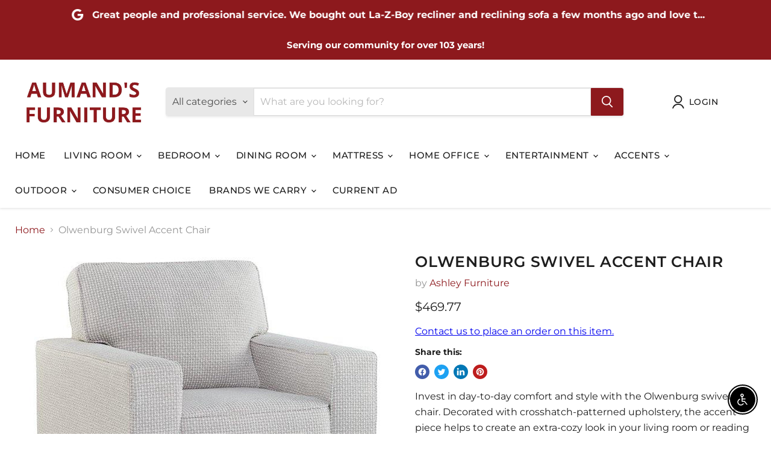

--- FILE ---
content_type: text/html; charset=utf-8
request_url: https://aumandsfurniture.com/collections/all/products/olwenburg-swivel-accent-chair?view=recently-viewed
body_size: 1401
content:






















  

  












<li
  class="productgrid--item  imagestyle--natural      productitem--emphasis  product-recently-viewed-card    show-actions--mobile"
  data-product-item
  data-product-quickshop-url="/collections/all/products/olwenburg-swivel-accent-chair"
  
    data-recently-viewed-card
  
>
  <div class="productitem" data-product-item-content>
    
    
    
    

    

    

    <div class="productitem__container">
      <div class="product-recently-viewed-card-time" data-product-handle="olwenburg-swivel-accent-chair">
      <button
        class="product-recently-viewed-card-remove"
        aria-label="close"
        data-remove-recently-viewed
      >
        


                                                                      <svg class="icon-remove "    aria-hidden="true"    focusable="false"    role="presentation"    xmlns="http://www.w3.org/2000/svg" width="10" height="10" viewBox="0 0 10 10" xmlns="http://www.w3.org/2000/svg">      <path fill="currentColor" d="M6.08785659,5 L9.77469752,1.31315906 L8.68684094,0.225302476 L5,3.91214341 L1.31315906,0.225302476 L0.225302476,1.31315906 L3.91214341,5 L0.225302476,8.68684094 L1.31315906,9.77469752 L5,6.08785659 L8.68684094,9.77469752 L9.77469752,8.68684094 L6.08785659,5 Z"></path>    </svg>                                              

      </button>
    </div>

      <div class="productitem__image-container">
        <a
          class="productitem--image-link"
          href="/collections/all/products/olwenburg-swivel-accent-chair"
          aria-label="/products/olwenburg-swivel-accent-chair"
          tabindex="-1"
          data-product-page-link
        >
          <figure
            class="productitem--image"
            data-product-item-image
            
              style="--product-grid-item-image-aspect-ratio: 1.2419047619047618;"
            
          >
            
              
                
                

  
    <noscript data-rimg-noscript>
      <img
        
          src="//aumandsfurniture.com/cdn/shop/files/Ashley_20Furniture_2024-08-27T02_06_40.194528_hmbwvnjkwe_512x624.jpg?v=1768367560"
        

        alt="Product image"
        data-rimg="noscript"
        srcset="//aumandsfurniture.com/cdn/shop/files/Ashley_20Furniture_2024-08-27T02_06_40.194528_hmbwvnjkwe_512x624.jpg?v=1768367560 1x, //aumandsfurniture.com/cdn/shop/files/Ashley_20Furniture_2024-08-27T02_06_40.194528_hmbwvnjkwe_1024x1248.jpg?v=1768367560 2x, //aumandsfurniture.com/cdn/shop/files/Ashley_20Furniture_2024-08-27T02_06_40.194528_hmbwvnjkwe_1475x1797.jpg?v=1768367560 2.88x"
        class="productitem--image-alternate"
        
        
      >
    </noscript>
  

  <img
    
      src="//aumandsfurniture.com/cdn/shop/files/Ashley_20Furniture_2024-08-27T02_06_40.194528_hmbwvnjkwe_512x624.jpg?v=1768367560"
    
    alt="Product image"

    
      data-rimg="lazy"
      data-rimg-scale="1"
      data-rimg-template="//aumandsfurniture.com/cdn/shop/files/Ashley_20Furniture_2024-08-27T02_06_40.194528_hmbwvnjkwe_{size}.jpg?v=1768367560"
      data-rimg-max="1478x1800"
      data-rimg-crop="false"
      
      srcset="data:image/svg+xml;utf8,<svg%20xmlns='http://www.w3.org/2000/svg'%20width='512'%20height='624'></svg>"
    

    class="productitem--image-alternate"
    
    
  >



  <div data-rimg-canvas></div>


              
              

  
    <noscript data-rimg-noscript>
      <img
        
          src="//aumandsfurniture.com/cdn/shop/files/Ashley_20Furniture_2024-08-27T02_25_38.596127_zkmkoxpbmd_512x413.jpg?v=1768367560"
        

        alt="Olwenburg Swivel Accent Chair image"
        data-rimg="noscript"
        srcset="//aumandsfurniture.com/cdn/shop/files/Ashley_20Furniture_2024-08-27T02_25_38.596127_zkmkoxpbmd_512x413.jpg?v=1768367560 1x, //aumandsfurniture.com/cdn/shop/files/Ashley_20Furniture_2024-08-27T02_25_38.596127_zkmkoxpbmd_650x525.jpg?v=1768367560 1.27x"
        class="productitem--image-primary"
        
        
      >
    </noscript>
  

  <img
    
      src="//aumandsfurniture.com/cdn/shop/files/Ashley_20Furniture_2024-08-27T02_25_38.596127_zkmkoxpbmd_512x413.jpg?v=1768367560"
    
    alt="Olwenburg Swivel Accent Chair image"

    
      data-rimg="lazy"
      data-rimg-scale="1"
      data-rimg-template="//aumandsfurniture.com/cdn/shop/files/Ashley_20Furniture_2024-08-27T02_25_38.596127_zkmkoxpbmd_{size}.jpg?v=1768367560"
      data-rimg-max="652x525"
      data-rimg-crop="false"
      
      srcset="data:image/svg+xml;utf8,<svg%20xmlns='http://www.w3.org/2000/svg'%20width='512'%20height='413'></svg>"
    

    class="productitem--image-primary"
    
    
  >



  <div data-rimg-canvas></div>


            

            



























          </figure>
        </a>
      </div><div class="productitem--info">
        
          
        

        
          






























<div class="price productitem__price ">
  
    <div
      class="price__compare-at visible"
      data-price-compare-container
    >

      
        <span class="money price__original" data-price-original></span>
      
    </div>


    
      
      <div class="price__compare-at--hidden" data-compare-price-range-hidden>
        
          <span class="visually-hidden">Original price</span>
          <span class="money price__compare-at--min" data-price-compare-min>
            $0.00
          </span>
          -
          <span class="visually-hidden">Original price</span>
          <span class="money price__compare-at--max" data-price-compare-max>
            $0.00
          </span>
        
      </div>
      <div class="price__compare-at--hidden" data-compare-price-hidden>
        <span class="visually-hidden">Original price</span>
        <span class="money price__compare-at--single" data-price-compare>
          $0.00
        </span>
      </div>
    
  

  <div class="price__current price__current--emphasize " data-price-container>

    

    
      
      
      <span class="money" data-price>
        $469.77
      </span>
    
    
  </div>

  
    
    <div class="price__current--hidden" data-current-price-range-hidden>
      
        <span class="money price__current--min" data-price-min>$469.77</span>
        -
        <span class="money price__current--max" data-price-max>$469.77</span>
      
    </div>
    <div class="price__current--hidden" data-current-price-hidden>
      <span class="visually-hidden">Current price</span>
      <span class="money" data-price>
        $469.77
      </span>
    </div>
  

  
    
    
    
    

    <div
      class="
        productitem__unit-price
        hidden
      "
      data-unit-price
    >
      <span class="productitem__total-quantity" data-total-quantity></span> | <span class="productitem__unit-price--amount money" data-unit-price-amount></span> / <span class="productitem__unit-price--measure" data-unit-price-measure></span>
    </div>
  

  
</div>



        

        <h2 class="productitem--title">
          <a href="/collections/all/products/olwenburg-swivel-accent-chair" data-product-page-link>
            Olwenburg Swivel Accent Chair
          </a>
        </h2>

        
          
            <span class="productitem--vendor">
              <a href="/collections/vendors?q=Ashley%20Furniture" title="Ashley Furniture">Ashley Furniture</a>
            </span>
          
        

        

        
          
            <div class="productitem__stock-level">
              







<div class="product-stock-level-wrapper" >
  
</div>

            </div>
          

          
            
          
        
        <div class="dovr-product-item-watermarks-snippet" data-version="1.2.0">
    

    

    




    <div class="dovr-nmi-message" data-version="1.0.0">
    
</div>

    <div class="dovr-model-viewer-product-item" data-version="1.0.0" style="padding-bottom: 5px;">
  
</div>
    <div data-a="Olwenburg Swivel Accent Chair" class="dovr-in-stock-watermark-product-item" data-version="1.0.0">

</div>
    
    <div class="dovr-quantity-picker-item"></div>

</div>


        
          <div class="productitem--description">
            <p>Invest in day-to-day comfort and style with the Olwenburg swivel chair. Decorated with crosshatch-patterned upholstery, the accent piece helps to c...</p>

            
              <a
                href="/collections/all/products/olwenburg-swivel-accent-chair"
                class="productitem--link"
                data-product-page-link
              >
                View full details
              </a>
            
          </div>
        
      </div>

      
    </div>
  </div>

  
</li>
